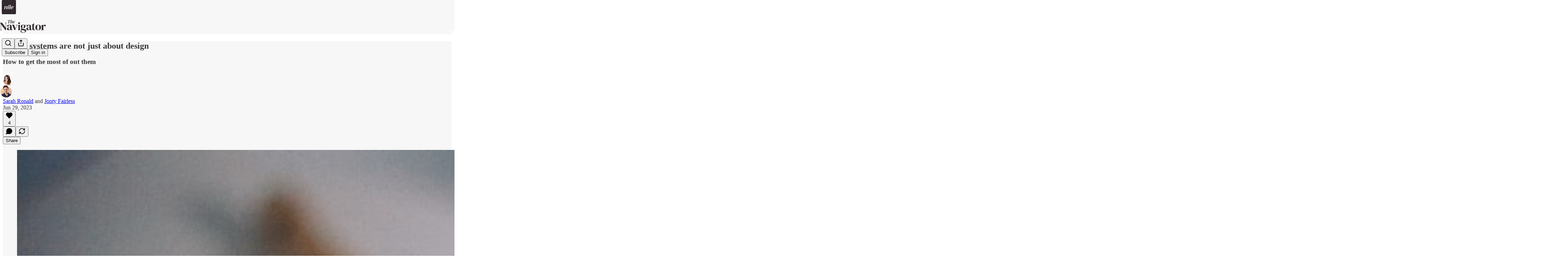

--- FILE ---
content_type: application/javascript; charset=UTF-8
request_url: https://nilehq.substack.com/cdn-cgi/challenge-platform/h/b/scripts/jsd/13c98df4ef2d/main.js?
body_size: 4604
content:
window._cf_chl_opt={VnHPF6:'b'};~function(U3,f,z,v,s,O,A,V){U3=Q,function(J,K,UA,U2,I,L){for(UA={J:210,K:232,I:241,L:223,G:237,R:192,X:188,M:215,Y:161,y:152,k:269},U2=Q,I=J();!![];)try{if(L=-parseInt(U2(UA.J))/1*(parseInt(U2(UA.K))/2)+parseInt(U2(UA.I))/3+parseInt(U2(UA.L))/4+-parseInt(U2(UA.G))/5*(-parseInt(U2(UA.R))/6)+-parseInt(U2(UA.X))/7+parseInt(U2(UA.M))/8*(parseInt(U2(UA.Y))/9)+parseInt(U2(UA.y))/10*(-parseInt(U2(UA.k))/11),L===K)break;else I.push(I.shift())}catch(G){I.push(I.shift())}}(U,481284),f=this||self,z=f[U3(247)],v={},v[U3(160)]='o',v[U3(165)]='s',v[U3(168)]='u',v[U3(254)]='z',v[U3(225)]='n',v[U3(221)]='I',v[U3(197)]='b',s=v,f[U3(158)]=function(J,K,I,L,Uu,UD,Uk,Ux,R,X,M,Y,y,D){if(Uu={J:154,K:183,I:219,L:264,G:227,R:263,X:264,M:227,Y:263,y:252,k:179,D:233,l:177,B:239},UD={J:155,K:233,I:270},Uk={J:202,K:156,I:169,L:234},Ux=U3,null===K||void 0===K)return L;for(R=W(K),J[Ux(Uu.J)][Ux(Uu.K)]&&(R=R[Ux(Uu.I)](J[Ux(Uu.J)][Ux(Uu.K)](K))),R=J[Ux(Uu.L)][Ux(Uu.G)]&&J[Ux(Uu.R)]?J[Ux(Uu.X)][Ux(Uu.M)](new J[(Ux(Uu.Y))](R)):function(B,Uf,j){for(Uf=Ux,B[Uf(UD.J)](),j=0;j<B[Uf(UD.K)];B[j+1]===B[j]?B[Uf(UD.I)](j+1,1):j+=1);return B}(R),X='nAsAaAb'.split('A'),X=X[Ux(Uu.y)][Ux(Uu.k)](X),M=0;M<R[Ux(Uu.D)];Y=R[M],y=P(J,K,Y),X(y)?(D='s'===y&&!J[Ux(Uu.l)](K[Y]),Ux(Uu.B)===I+Y?G(I+Y,y):D||G(I+Y,K[Y])):G(I+Y,y),M++);return L;function G(B,j,UI){UI=Q,Object[UI(Uk.J)][UI(Uk.K)][UI(Uk.I)](L,j)||(L[j]=[]),L[j][UI(Uk.L)](B)}},O=U3(217)[U3(257)](';'),A=O[U3(252)][U3(179)](O),f[U3(261)]=function(J,K,UB,Uz,I,L,G,R){for(UB={J:251,K:233,I:233,L:182,G:234,R:235},Uz=U3,I=Object[Uz(UB.J)](K),L=0;L<I[Uz(UB.K)];L++)if(G=I[L],G==='f'&&(G='N'),J[G]){for(R=0;R<K[I[L]][Uz(UB.I)];-1===J[G][Uz(UB.L)](K[I[L]][R])&&(A(K[I[L]][R])||J[G][Uz(UB.G)]('o.'+K[I[L]][R])),R++);}else J[G]=K[I[L]][Uz(UB.R)](function(X){return'o.'+X})},V=function(Ub,UC,UE,Ut,Ui,Un,Um,K,I,L){return Ub={J:230,K:240},UC={J:268,K:268,I:234,L:268,G:268,R:216,X:268,M:203,Y:234,y:203,k:268},UE={J:233},Ut={J:201},Ui={J:233,K:203,I:202,L:156,G:169,R:169,X:202,M:156,Y:169,y:201,k:234,D:201,l:234,B:234,j:268,n:202,i:156,E:169,C:234,b:234,T:234,o:234,g:234,F:234,d:216},Un={J:212,K:203},Um=U3,K=String[Um(Ub.J)],I={'h':function(G){return null==G?'':I.g(G,6,function(R,Uq){return Uq=Q,Uq(Un.J)[Uq(Un.K)](R)})},'g':function(G,R,X,Uh,M,Y,y,D,B,j,i,E,C,T,o,F,U0,U1){if(Uh=Um,G==null)return'';for(Y={},y={},D='',B=2,j=3,i=2,E=[],C=0,T=0,o=0;o<G[Uh(Ui.J)];o+=1)if(F=G[Uh(Ui.K)](o),Object[Uh(Ui.I)][Uh(Ui.L)][Uh(Ui.G)](Y,F)||(Y[F]=j++,y[F]=!0),U0=D+F,Object[Uh(Ui.I)][Uh(Ui.L)][Uh(Ui.R)](Y,U0))D=U0;else{if(Object[Uh(Ui.X)][Uh(Ui.M)][Uh(Ui.Y)](y,D)){if(256>D[Uh(Ui.y)](0)){for(M=0;M<i;C<<=1,R-1==T?(T=0,E[Uh(Ui.k)](X(C)),C=0):T++,M++);for(U1=D[Uh(Ui.D)](0),M=0;8>M;C=U1&1.04|C<<1,R-1==T?(T=0,E[Uh(Ui.k)](X(C)),C=0):T++,U1>>=1,M++);}else{for(U1=1,M=0;M<i;C=C<<1|U1,T==R-1?(T=0,E[Uh(Ui.l)](X(C)),C=0):T++,U1=0,M++);for(U1=D[Uh(Ui.y)](0),M=0;16>M;C=C<<1.23|U1&1.17,T==R-1?(T=0,E[Uh(Ui.B)](X(C)),C=0):T++,U1>>=1,M++);}B--,0==B&&(B=Math[Uh(Ui.j)](2,i),i++),delete y[D]}else for(U1=Y[D],M=0;M<i;C=C<<1|1.53&U1,R-1==T?(T=0,E[Uh(Ui.k)](X(C)),C=0):T++,U1>>=1,M++);D=(B--,B==0&&(B=Math[Uh(Ui.j)](2,i),i++),Y[U0]=j++,String(F))}if(''!==D){if(Object[Uh(Ui.n)][Uh(Ui.i)][Uh(Ui.E)](y,D)){if(256>D[Uh(Ui.D)](0)){for(M=0;M<i;C<<=1,T==R-1?(T=0,E[Uh(Ui.C)](X(C)),C=0):T++,M++);for(U1=D[Uh(Ui.D)](0),M=0;8>M;C=U1&1|C<<1.45,T==R-1?(T=0,E[Uh(Ui.b)](X(C)),C=0):T++,U1>>=1,M++);}else{for(U1=1,M=0;M<i;C=U1|C<<1,T==R-1?(T=0,E[Uh(Ui.T)](X(C)),C=0):T++,U1=0,M++);for(U1=D[Uh(Ui.y)](0),M=0;16>M;C=1&U1|C<<1,R-1==T?(T=0,E[Uh(Ui.o)](X(C)),C=0):T++,U1>>=1,M++);}B--,B==0&&(B=Math[Uh(Ui.j)](2,i),i++),delete y[D]}else for(U1=Y[D],M=0;M<i;C=1.79&U1|C<<1,R-1==T?(T=0,E[Uh(Ui.g)](X(C)),C=0):T++,U1>>=1,M++);B--,0==B&&i++}for(U1=2,M=0;M<i;C=U1&1|C<<1,T==R-1?(T=0,E[Uh(Ui.o)](X(C)),C=0):T++,U1>>=1,M++);for(;;)if(C<<=1,T==R-1){E[Uh(Ui.F)](X(C));break}else T++;return E[Uh(Ui.d)]('')},'j':function(G,Ue){return Ue=Um,null==G?'':''==G?null:I.i(G[Ue(UE.J)],32768,function(R,Uv){return Uv=Ue,G[Uv(Ut.J)](R)})},'i':function(G,R,X,Us,M,Y,y,D,B,j,i,E,C,T,o,F,U1,U0){for(Us=Um,M=[],Y=4,y=4,D=3,B=[],E=X(0),C=R,T=1,j=0;3>j;M[j]=j,j+=1);for(o=0,F=Math[Us(UC.J)](2,2),i=1;i!=F;U0=E&C,C>>=1,C==0&&(C=R,E=X(T++)),o|=i*(0<U0?1:0),i<<=1);switch(o){case 0:for(o=0,F=Math[Us(UC.J)](2,8),i=1;i!=F;U0=C&E,C>>=1,0==C&&(C=R,E=X(T++)),o|=i*(0<U0?1:0),i<<=1);U1=K(o);break;case 1:for(o=0,F=Math[Us(UC.K)](2,16),i=1;i!=F;U0=C&E,C>>=1,C==0&&(C=R,E=X(T++)),o|=i*(0<U0?1:0),i<<=1);U1=K(o);break;case 2:return''}for(j=M[3]=U1,B[Us(UC.I)](U1);;){if(T>G)return'';for(o=0,F=Math[Us(UC.L)](2,D),i=1;i!=F;U0=E&C,C>>=1,0==C&&(C=R,E=X(T++)),o|=(0<U0?1:0)*i,i<<=1);switch(U1=o){case 0:for(o=0,F=Math[Us(UC.G)](2,8),i=1;i!=F;U0=E&C,C>>=1,C==0&&(C=R,E=X(T++)),o|=(0<U0?1:0)*i,i<<=1);M[y++]=K(o),U1=y-1,Y--;break;case 1:for(o=0,F=Math[Us(UC.K)](2,16),i=1;i!=F;U0=E&C,C>>=1,0==C&&(C=R,E=X(T++)),o|=(0<U0?1:0)*i,i<<=1);M[y++]=K(o),U1=y-1,Y--;break;case 2:return B[Us(UC.R)]('')}if(Y==0&&(Y=Math[Us(UC.X)](2,D),D++),M[U1])U1=M[U1];else if(y===U1)U1=j+j[Us(UC.M)](0);else return null;B[Us(UC.Y)](U1),M[y++]=j+U1[Us(UC.y)](0),Y--,j=U1,0==Y&&(Y=Math[Us(UC.k)](2,D),D++)}}},L={},L[Um(Ub.K)]=I.h,L}(),a();function e(L,G,UR,UU,R,X,M,Y,y,k,D,l){if(UR={J:191,K:253,I:176,L:172,G:170,R:157,X:163,M:193,Y:229,y:262,k:187,D:199,l:207,B:194,j:170,n:159,i:265,E:256,C:246,b:170,T:205,o:198,g:170,F:164,d:178,c:267,U0:220,U1:153,UX:245,UM:240},UU=U3,!N(.01))return![];X=(R={},R[UU(UR.J)]=L,R[UU(UR.K)]=G,R);try{M=f[UU(UR.I)],Y=UU(UR.L)+f[UU(UR.G)][UU(UR.R)]+UU(UR.X)+M.r+UU(UR.M),y=new f[(UU(UR.Y))](),y[UU(UR.y)](UU(UR.k),Y),y[UU(UR.D)]=2500,y[UU(UR.l)]=function(){},k={},k[UU(UR.B)]=f[UU(UR.j)][UU(UR.n)],k[UU(UR.i)]=f[UU(UR.G)][UU(UR.E)],k[UU(UR.C)]=f[UU(UR.b)][UU(UR.T)],k[UU(UR.o)]=f[UU(UR.g)][UU(UR.F)],D=k,l={},l[UU(UR.d)]=X,l[UU(UR.c)]=D,l[UU(UR.U0)]=UU(UR.U1),y[UU(UR.UX)](V[UU(UR.UM)](l))}catch(B){}}function m(UV,U5,J,K,I,L){return UV={J:176,K:171,I:250},U5=U3,J=f[U5(UV.J)],K=3600,I=Math[U5(UV.K)](+atob(J.t)),L=Math[U5(UV.K)](Date[U5(UV.I)]()/1e3),L-I>K?![]:!![]}function U(Uc){return Uc='300UtjjKQ,body,ZF2gBpLo4cxzv7AC5RViNj-rPhSlt3mE8I$euG1bDTywJMs6X+KWOnaY9QHfUdk0q,cloudflare-invisible,event,253600jFsHYl,join,_cf_chl_opt;WVJdi2;tGfE6;eHFr4;rZpcH7;DMab5;uBWD2;TZOO6;NFIEc5;SBead5;rNss8;ssnu4;WlNXb1;QNPd6;BAnB4;Jxahl3;fLDZ5;fAvt5,appendChild,concat,source,bigint,readyState,2236180CSbEuA,isArray,number,parent,from,success,XMLHttpRequest,fromCharCode,addEventListener,158USRhUg,length,push,map,/jsd/oneshot/13c98df4ef2d/0.6769434894494276:1764436982:Lbt0Q2arzIXiiiQ0jp4ivHXI6salB-zLEZyIyQnwR64/,256320ueOMBE,http-code:,d.cookie,fGXVsnXkQ,274752yZaUex,contentWindow,onload,onreadystatechange,send,chlApiRumWidgetAgeMs,document,Function,navigator,now,keys,includes,error,symbol,catch,NUDr6,split,postMessage,DOMContentLoaded,xhr-error,Jxahl3,open,Set,Array,chlApiUrl,clientInformation,chctx,pow,2734226kJszpW,splice,30bNkqqj,jsd,Object,sort,hasOwnProperty,VnHPF6,BAnB4,wfJU3,object,225WQAyOM,function,/b/ov1/0.6769434894494276:1764436982:Lbt0Q2arzIXiiiQ0jp4ivHXI6salB-zLEZyIyQnwR64/,mAxV0,string,style,sid,undefined,call,_cf_chl_opt,floor,/cdn-cgi/challenge-platform/h/,createElement,[native code],removeChild,__CF$cv$params,isNaN,errorInfoObject,bind,tabIndex,detail,indexOf,getOwnPropertyNames,onerror,loading,status,POST,6012153IHzcpT,api,iframe,msg,78weACCH,/invisible/jsd,chlApiSitekey,toString,getPrototypeOf,boolean,chlApiClientVersion,timeout,display: none,charCodeAt,prototype,charAt,random,BHcSU3,stringify,ontimeout,contentDocument,error on cf_chl_props'.split(','),U=function(){return Uc},U()}function H(I,L,Uw,UO,G,R,X){if(Uw={J:213,K:189,I:228,L:220,G:167,R:214,X:226,M:258,Y:220,y:253,k:181,D:226,l:258},UO=U3,G=UO(Uw.J),!I[UO(Uw.K)])return;L===UO(Uw.I)?(R={},R[UO(Uw.L)]=G,R[UO(Uw.G)]=I.r,R[UO(Uw.R)]=UO(Uw.I),f[UO(Uw.X)][UO(Uw.M)](R,'*')):(X={},X[UO(Uw.Y)]=G,X[UO(Uw.G)]=I.r,X[UO(Uw.R)]=UO(Uw.y),X[UO(Uw.k)]=L,f[UO(Uw.D)][UO(Uw.l)](X,'*'))}function Z(Uj,UN,I,L,G,R,X){UN=(Uj={J:173,K:190,I:166,L:200,G:180,R:211,X:218,M:242,Y:266,y:249,k:208,D:175},U3);try{return I=z[UN(Uj.J)](UN(Uj.K)),I[UN(Uj.I)]=UN(Uj.L),I[UN(Uj.G)]='-1',z[UN(Uj.R)][UN(Uj.X)](I),L=I[UN(Uj.M)],G={},G=BAnB4(L,L,'',G),G=BAnB4(L,L[UN(Uj.Y)]||L[UN(Uj.y)],'n.',G),G=BAnB4(L,I[UN(Uj.k)],'d.',G),z[UN(Uj.R)][UN(Uj.D)](I),R={},R.r=G,R.e=null,R}catch(M){return X={},X.r={},X.e=M,X}}function h(J,K,Up,UL,UH,Ua,U6,I,L){Up={J:176,K:229,I:262,L:187,G:172,R:170,X:157,M:236,Y:189,y:199,k:207,D:243,l:184,B:245,j:240,n:206},UL={J:260},UH={J:186,K:228,I:238,L:186},Ua={J:199},U6=U3,I=f[U6(Up.J)],L=new f[(U6(Up.K))](),L[U6(Up.I)](U6(Up.L),U6(Up.G)+f[U6(Up.R)][U6(Up.X)]+U6(Up.M)+I.r),I[U6(Up.Y)]&&(L[U6(Up.y)]=5e3,L[U6(Up.k)]=function(U7){U7=U6,K(U7(Ua.J))}),L[U6(Up.D)]=function(U8){U8=U6,L[U8(UH.J)]>=200&&L[U8(UH.J)]<300?K(U8(UH.K)):K(U8(UH.I)+L[U8(UH.L)])},L[U6(Up.l)]=function(U9){U9=U6,K(U9(UL.J))},L[U6(Up.B)](V[U6(Up.j)](JSON[U6(Up.n)](J)))}function Q(J,K,I){return I=U(),Q=function(x,f,z){return x=x-152,z=I[x],z},Q(J,K)}function N(J,UZ,U4){return UZ={J:204},U4=U3,Math[U4(UZ.J)]()<J}function P(J,K,I,UY,UJ,L){UJ=(UY={J:255,K:264,I:224,L:264,G:162},U3);try{return K[I][UJ(UY.J)](function(){}),'p'}catch(G){}try{if(K[I]==null)return void 0===K[I]?'u':'x'}catch(R){return'i'}return J[UJ(UY.K)][UJ(UY.I)](K[I])?'a':K[I]===J[UJ(UY.L)]?'p5':K[I]===!0?'T':K[I]===!1?'F':(L=typeof K[I],UJ(UY.G)==L?S(J,K[I])?'N':'f':s[L]||'?')}function a(Ud,UF,Uo,US,J,K,I,L,G){if(Ud={J:176,K:189,I:222,L:185,G:231,R:231,X:259,M:244},UF={J:222,K:185,I:244},Uo={J:209},US=U3,J=f[US(Ud.J)],!J)return;if(!m())return;(K=![],I=J[US(Ud.K)]===!![],L=function(UP,R){if(UP=US,!K){if(K=!![],!m())return;R=Z(),h(R.r,function(X){H(J,X)}),R.e&&e(UP(Uo.J),R.e)}},z[US(Ud.I)]!==US(Ud.L))?L():f[US(Ud.G)]?z[US(Ud.R)](US(Ud.X),L):(G=z[US(Ud.M)]||function(){},z[US(Ud.M)]=function(UW){UW=US,G(),z[UW(UF.J)]!==UW(UF.K)&&(z[UW(UF.I)]=G,L())})}function S(J,K,UX,UQ){return UX={J:248,K:202,I:195,L:169,G:182,R:174},UQ=U3,K instanceof J[UQ(UX.J)]&&0<J[UQ(UX.J)][UQ(UX.K)][UQ(UX.I)][UQ(UX.L)](K)[UQ(UX.G)](UQ(UX.R))}function W(J,Uy,UK,K){for(Uy={J:219,K:251,I:196},UK=U3,K=[];null!==J;K=K[UK(Uy.J)](Object[UK(Uy.K)](J)),J=Object[UK(Uy.I)](J));return K}}()